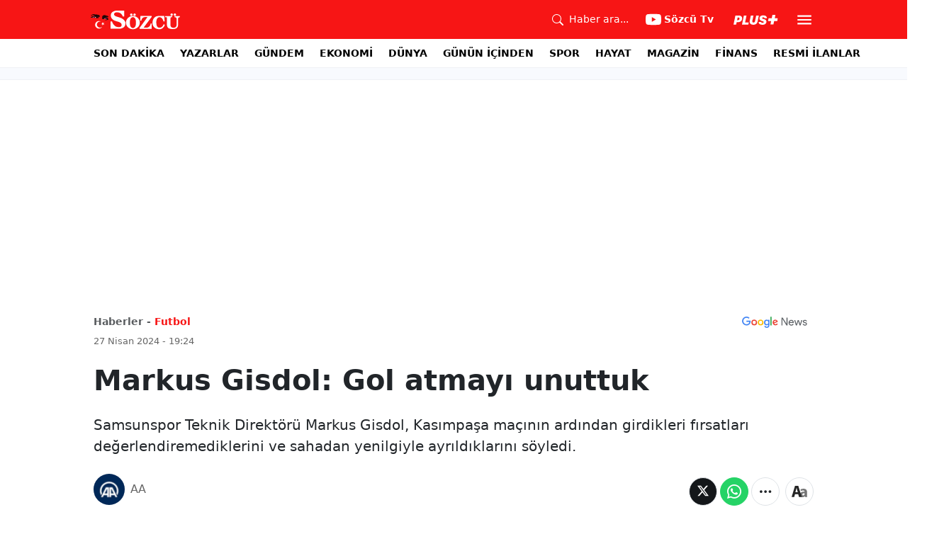

--- FILE ---
content_type: text/html; charset=utf-8
request_url: https://www.google.com/recaptcha/api2/aframe
body_size: 265
content:
<!DOCTYPE HTML><html><head><meta http-equiv="content-type" content="text/html; charset=UTF-8"></head><body><script nonce="4ncVTnHSsajAOCsetwLCNw">/** Anti-fraud and anti-abuse applications only. See google.com/recaptcha */ try{var clients={'sodar':'https://pagead2.googlesyndication.com/pagead/sodar?'};window.addEventListener("message",function(a){try{if(a.source===window.parent){var b=JSON.parse(a.data);var c=clients[b['id']];if(c){var d=document.createElement('img');d.src=c+b['params']+'&rc='+(localStorage.getItem("rc::a")?sessionStorage.getItem("rc::b"):"");window.document.body.appendChild(d);sessionStorage.setItem("rc::e",parseInt(sessionStorage.getItem("rc::e")||0)+1);localStorage.setItem("rc::h",'1769911810030');}}}catch(b){}});window.parent.postMessage("_grecaptcha_ready", "*");}catch(b){}</script></body></html>

--- FILE ---
content_type: text/plain;charset=UTF-8
request_url: https://cdn.membrana.media/video/szc/desktop/videoSources.json
body_size: 130
content:
[{"id":1038000,"src":"https://membrana-cdn.media/video/szc/external-1038000-20260131-desktop.mp4","poster":"https://membrana-cdn.media/video/szc/external-1038000-20260131-0.webp","duration":1236,"type":"video/mp4","publication_date":"2026-01-31","title":"Yapay Zekayı Hiç Böyle Dinlemediniz! Deniz Türkeri Uyardı! İnsanlar Klonlanacak mı?"},{"id":1037930,"src":"https://membrana-cdn.media/video/szc/external-1037930-20260131-desktop.mp4","poster":"https://membrana-cdn.media/video/szc/external-1037930-20260131-0.webp","duration":1743,"type":"video/mp4","publication_date":"2026-01-31","title":"'707 Gün Oldu Yasım Bitmedi!' Nermin Bezmen'den Yürekleri Titreten Sözler! Unutulmaz Aşkı Anlattı"},{"id":1037889,"src":"https://membrana-cdn.media/video/szc/external-1037889-20260131-desktop.mp4","poster":"https://membrana-cdn.media/video/szc/external-1037889-20260131-0.webp","duration":1382,"type":"video/mp4","publication_date":"2026-01-31","title":"KALP KRİZİ GELİYORUM DER Mİ? Kardiyoloji Uzmanı Bengi Başer'den Gündemi Sarsacak Uyarılar!"}]

--- FILE ---
content_type: text/javascript
request_url: https://www.sozcu.com.tr/lib/js/loadmore.js
body_size: 1514
content:
import{g as B,b as M,t as S,d as U,m as j,s as H,a as F,c as O,e as T,f as D,p as R,h as C,i as N,j as V,k as q,l as z,n as P}from"./ad_article_intext.js";import{S as Y}from"./navbarController.js";const n=new Y;class K{constructor(){this.articleIndex=0,this.load=!1}async init(){var l,d,h,m,u,p,r,g,c;const t=document.querySelector(".news-body");if(!t)return;const o=document.querySelector("footer"),a=t==null?void 0:t.getAttribute("data-url");console.log("Loadmore DataUrl",a);let i=document.documentElement.scrollHeight,b=window.scrollY,y=document.documentElement.clientHeight,f=(o==null?void 0:o.clientHeight)||0;if(o&&this.articleIndex<10&&!this.load&&i<b+y+f){this.load=!0;try{const s=await this.loadNewArticle(a);s&&(this.load=!1);const e=s.data;window.domainTag.cmd.push(()=>this.gtmEvent(e));const v="https://www.sozcu.com.tr/"+((l=e.post)==null?void 0:l.slug)+"-p"+((d=e.post)==null?void 0:d.id);console.log("Loadmore Data: ",e);let w=`
                    ${n.checkSubscription()===!1&&((h=e.post)==null?void 0:h.areAdsAllowed)===!0?B(this.articleIndex):""}
                    <div class="row mb-5">
                        <div class="col-lg-12">
                            <header class="mb-4">
                                ${M(e)}
                                <h1 class="fw-bold mb-4">${S(e)}</h1>
                                <h2 class="description mb-4 fw-medium fs-5 lh-base">${U(e)}</h2>
                                <div class="content-meta">
                                ${j(e,null)}
                                ${H(e)}
                                </div>
                            </header>
                        </div>
                        <div class="col-lg-8 content">
                            <article data-url="/${((m=e.post)==null?void 0:m.slug)+"-p"+((u=e.post)==null?void 0:u.id)}" data-name="${S(e)}">
                                <div class="main-image img-holder wide mb-lg-4 radius-base">
                                    ${(p=e.post)!=null&&p.hasVideo&&((r=e.post)==null?void 0:r.videoSourceType)!=2?`<div id="my-dailymotion-player-${this.articleIndex}"></div>`:""}
                                    ${(g=e.post)!=null&&g.hasVideo?F(e,this.articleIndex):O(e)}
                                </div>
                                <div class="row">
                                    <div class="col-lg-12 mx-auto position-relative">
                                        <div class="article-body" data-adv="${((c=e.post)==null?void 0:c.isAdvertorial)===!1?"False":"True"}" data-author="False">
                                            ${T(e)}
                                        </div>
                                        ${D(e)}
                                        ${R(e)}
                                        ${C(e)}
                                    </div>
                                </div>
                            </article>
                            ${n.checkSubscription()===!1?'<div class="m-auto taboola-feed"><!-- TABOOLA FEED --></div>':""}
                        </div>
                        <div class="col-lg-4 d-none d-lg-block sidebar">
                            <div class="sidebar-inner">
                                ${n.checkSubscription()===!1?N(this.articleIndex):""}
                                ${V(e)}
                                ${n.checkSubscription()===!1?q(e):""}
                                <div class="position-sticky sticky-top">
                                    ${n.checkSubscription()===!1?z(this.articleIndex):""}
                                </div>
                            </div>
                        </div>
                    </div>
                    
                `;t==null||t.insertAdjacentHTML("beforeend",w),P(this.articleIndex,v),window.articleIndex=this.articleIndex;var _=new CustomEvent("loadmore");document.dispatchEvent(_)}catch(s){console.error("Error loading article:",s)}}}async loadNewArticle(t){try{const o=new URL(t);o.searchParams.append("skip",this.articleIndex.toString());const a=await fetch(o.toString());if(console.log("Loadmore response:",a),!a.ok)throw new Error("Failed to fetch data");const i=await a.json();return this.articleIndex++,i}catch(o){throw new Error("Error fetching data: "+o)}}gtmEvent(t){var c,s,e,v,w,$,x,I,L,A,E;const o=(c=t.author)==null?void 0:c.fullName,a=(s=t.author)==null?void 0:s.id,i=(e=t.author)==null?void 0:e.slug,b=(v=t.post)==null?void 0:v.createdByUserFullName,y=(w=t.post)==null?void 0:w.createdByUserId,f=($=t.mainCategory)==null?void 0:$.id,_=(x=t.mainCategory)==null?void 0:x.name,l=(I=t.mainCategory)==null?void 0:I.slug,d=(L=t.post)==null?void 0:L.createdByUserUuid,h=`loadmore-article-${this.articleIndex}`,m=(A=t.post)==null?void 0:A.id,u="post",p=(E=window.domainDevice)==null?void 0:E.type,r={event:"customDimsLoadmoreLoaded",content_author_full_name:o,content_author_id:a,content_author_slug:i,content_creator_full_name:b,content_creator_id:y,content_category_id:f,content_category_name:_,content_category_slug:l,content_editor_uuid:d,content_type:h,content_id:m,page_type:u,device_type:p};console.log(r);const g=Object.fromEntries(Object.entries(r).filter(k=>k[1]));window.dataLayer=window.dataLayer||[],window.dataLayer.push(g)}}const Q=new K;export{Q as l};


--- FILE ---
content_type: application/javascript; charset=utf-8
request_url: https://fundingchoicesmessages.google.com/f/AGSKWxUddFBx8MGVWPbfB3y285ff4ytIJ4NeyAjUXXwGJd0DItJ1CBVcnYsWRSX_tCJKJ9abE5FdoZM1IYwWm85EdWAdqe2HjikNkB7vdUaf0Yk2b9keTF2xSU6CgGX29cDmqkTKlCv4U4DVSueulwEZqTMQ_OW7FqjuWIZQrZD7UYugnetglGUBVMzUSw==/_/adsEnd./ads/center./dmn-advert./admcoreext./ad-specs.
body_size: -1289
content:
window['7e9c8bdc-438c-4c37-8ec9-b3d85a70193f'] = true;